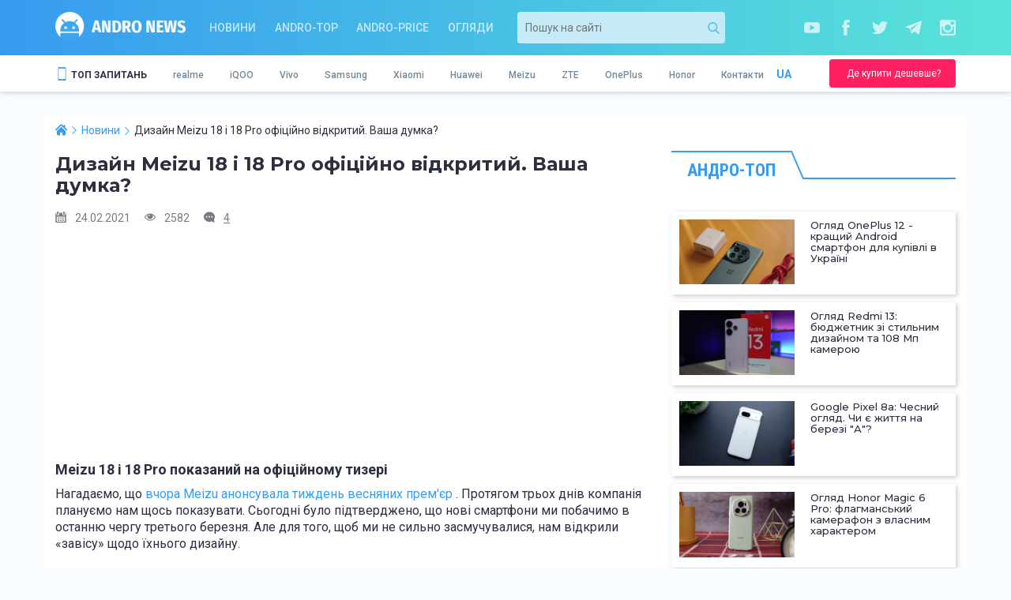

--- FILE ---
content_type: text/html; charset=utf-8
request_url: https://www.google.com/recaptcha/api2/aframe
body_size: 265
content:
<!DOCTYPE HTML><html><head><meta http-equiv="content-type" content="text/html; charset=UTF-8"></head><body><script nonce="k7rL1nXmLg0Ab1qcnbmzZA">/** Anti-fraud and anti-abuse applications only. See google.com/recaptcha */ try{var clients={'sodar':'https://pagead2.googlesyndication.com/pagead/sodar?'};window.addEventListener("message",function(a){try{if(a.source===window.parent){var b=JSON.parse(a.data);var c=clients[b['id']];if(c){var d=document.createElement('img');d.src=c+b['params']+'&rc='+(localStorage.getItem("rc::a")?sessionStorage.getItem("rc::b"):"");window.document.body.appendChild(d);sessionStorage.setItem("rc::e",parseInt(sessionStorage.getItem("rc::e")||0)+1);localStorage.setItem("rc::h",'1768597460786');}}}catch(b){}});window.parent.postMessage("_grecaptcha_ready", "*");}catch(b){}</script></body></html>

--- FILE ---
content_type: image/svg+xml
request_url: https://andro-news.com/skins/news2/images/icon-linkedin.svg
body_size: 1445
content:
<?xml version="1.0" encoding="UTF-8"?>
<!-- Generator: Adobe Illustrator 15.0.1, SVG Export Plug-In . SVG Version: 6.00 Build 0)  -->
<!DOCTYPE svg PUBLIC "-//W3C//DTD SVG 1.1//EN" "http://www.w3.org/Graphics/SVG/1.1/DTD/svg11.dtd">
<svg version="1.1" id="svg2" sodipodi:version="0.32" inkscape:version="0.47 r22583" sodipodi:docname="linkedin.svg" inkscape:output_extension="org.inkscape.output.svg.inkscape" xmlns:inkscape="http://www.inkscape.org/namespaces/inkscape" xmlns:sodipodi="http://sodipodi.sourceforge.net/DTD/sodipodi-0.dtd" xmlns:rdf="http://www.w3.org/1999/02/22-rdf-syntax-ns#" xmlns:svg="http://www.w3.org/2000/svg" xmlns:cc="http://creativecommons.org/ns#" xmlns:dc="http://purl.org/dc/elements/1.1/" xmlns="http://www.w3.org/2000/svg" xmlns:xlink="http://www.w3.org/1999/xlink" x="0px" y="0px" width="256px" height="256px" viewBox="0 0 256 256" enable-background="new 0 0 256 256" xml:space="preserve">
<sodipodi:namedview showgrid="false" inkscape:window-maximized="0" pagecolor="#ffffff" bordercolor="#666666" id="base" borderopacity="1.0" inkscape:cx="138.80354" inkscape:pageopacity="0.0" inkscape:pageshadow="2" inkscape:zoom="0.24748737" inkscape:cy="94.798647" inkscape:document-units="px" inkscape:current-layer="layer1" inkscape:window-width="853" inkscape:window-height="674" inkscape:window-x="1" inkscape:window-y="281">
	</sodipodi:namedview>
<g id="layer1" transform="translate(-373.642,-318.344)" inkscape:label="Layer 1" inkscape:groupmode="layer">
	
		<path id="rect1942" inkscape:export-filename="C:\Documents and Settings\Molumen\Desktop\path3511111.png" inkscape:export-xdpi="7.7063322" inkscape:export-ydpi="7.7063322" fill="#FFF" d="   M583.659,328.849H419.625c-19.599,0-35.487,15.888-35.487,35.487v164.015c0,19.599,15.888,35.486,35.487,35.486h164.033   c19.599,0,35.487-15.888,35.487-35.486V364.337C619.146,344.738,603.257,328.849,583.659,328.849z"/>
	
		<linearGradient id="path1950_1_" gradientUnits="userSpaceOnUse" x1="-808.8727" y1="199.8918" x2="-860.5692" y2="49.2029" gradientTransform="matrix(-0.5915 0 0 -0.5915 -34.5417 412.5453)">
		<stop offset="0" style="stop-color:#FFFFFF"/>
		<stop offset="1" style="stop-color:#FFFFFF;stop-opacity:0"/>
	</linearGradient>
	
</g>
<g id="layer1_1_" transform="translate(-200.55198,-393.96227)" inkscape:label="Layer 1" inkscape:groupmode="layer">
	<g id="g3019" transform="matrix(1.018827,0,0,-1.018827,170.5996,498.03288)">
		<path id="path28_1_" inkscape:connector-curvature="0" fill="#0077b5" d="M109.495-101.774V2.533H74.828v-104.307H109.495z     M92.168,16.775c12.081,0,19.612,8.01,19.612,18.021c-0.224,10.233-7.531,18.021-19.385,18.021    c-11.864,0-19.615-7.788-19.615-18.021c0-10.011,7.521-18.021,19.159-18.021H92.168L92.168,16.775z"/>
		<path id="path30_1_" inkscape:connector-curvature="0" fill="#0077b5" d="M128.681-101.774h34.673v58.249    c0,3.119,0.226,6.235,1.143,8.462c2.5,6.232,8.209,12.681,17.784,12.681c12.547,0,17.562-9.568,17.562-23.588v-55.804h34.666    v59.81c0,32.039-17.1,46.946-39.913,46.946c-18.701,0-26.915-10.45-31.476-17.571h0.234V2.533h-34.673    C129.141-7.253,128.681-101.774,128.681-101.774L128.681-101.774z"/>
	</g>
</g>
</svg>